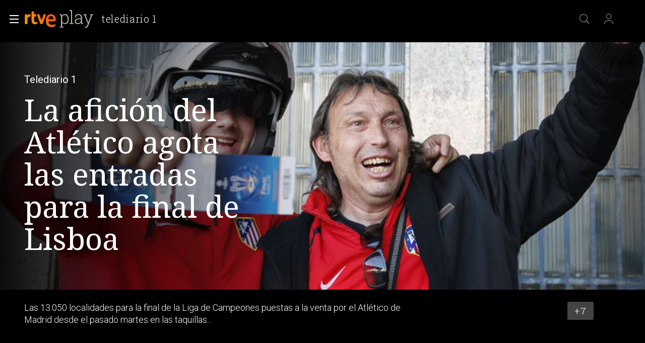

--- FILE ---
content_type: application/javascript; charset=UTF-8
request_url: https://dev.visualwebsiteoptimizer.com/j.php?a=864486&u=https%3A%2F%2Fwww.rtve.es%2Fplay%2Fvideos%2Ftelediario-1%2Faficion-del-atletico-agota-entradas-para-final-lisboa%2F2552491%2F&vn=2.1&x=true
body_size: 12250
content:
(function(){function _vwo_err(e){function gE(e,a){return"https://dev.visualwebsiteoptimizer.com/ee.gif?a=864486&s=j.php&_cu="+encodeURIComponent(window.location.href)+"&e="+encodeURIComponent(e&&e.message&&e.message.substring(0,1e3)+"&vn=")+(e&&e.code?"&code="+e.code:"")+(e&&e.type?"&type="+e.type:"")+(e&&e.status?"&status="+e.status:"")+(a||"")}var vwo_e=gE(e);try{typeof navigator.sendBeacon==="function"?navigator.sendBeacon(vwo_e):(new Image).src=vwo_e}catch(err){}}try{var extE=0,prevMode=false;window._VWO_Jphp_StartTime = (window.performance && typeof window.performance.now === 'function' ? window.performance.now() : new Date().getTime());;;(function(){window._VWO=window._VWO||{};var aC=window._vwo_code;if(typeof aC==='undefined'){window._vwo_mt='dupCode';return;}if(window._VWO.sCL){window._vwo_mt='dupCode';window._VWO.sCDD=true;try{if(aC){clearTimeout(window._vwo_settings_timer);var h=document.querySelectorAll('#_vis_opt_path_hides');var x=h[h.length>1?1:0];x&&x.remove();}}catch(e){}return;}window._VWO.sCL=true;;window._vwo_mt="live";var localPreviewObject={};var previewKey="_vis_preview_"+864486;var wL=window.location;;try{localPreviewObject[previewKey]=window.localStorage.getItem(previewKey);JSON.parse(localPreviewObject[previewKey])}catch(e){localPreviewObject[previewKey]=""}try{window._vwo_tm="";var getMode=function(e){var n;if(window.name.indexOf(e)>-1){n=window.name}else{n=wL.search.match("_vwo_m=([^&]*)");n=n&&atob(decodeURIComponent(n[1]))}return n&&JSON.parse(n)};var ccMode=getMode("_vwo_cc");if(window.name.indexOf("_vis_heatmap")>-1||window.name.indexOf("_vis_editor")>-1||ccMode||window.name.indexOf("_vis_preview")>-1){try{if(ccMode){window._vwo_mt=decodeURIComponent(wL.search.match("_vwo_m=([^&]*)")[1])}else if(window.name&&JSON.parse(window.name)){window._vwo_mt=window.name}}catch(e){if(window._vwo_tm)window._vwo_mt=window._vwo_tm}}else if(window._vwo_tm.length){window._vwo_mt=window._vwo_tm}else if(location.href.indexOf("_vis_opt_preview_combination")!==-1&&location.href.indexOf("_vis_test_id")!==-1){window._vwo_mt="sharedPreview"}else if(localPreviewObject[previewKey]){window._vwo_mt=JSON.stringify(localPreviewObject)}if(window._vwo_mt!=="live"){;if(typeof extE!=="undefined"){extE=1}if(!getMode("_vwo_cc")){(function(){var cParam='';try{if(window.VWO&&window.VWO.appliedCampaigns){var campaigns=window.VWO.appliedCampaigns;for(var cId in campaigns){if(campaigns.hasOwnProperty(cId)){var v=campaigns[cId].v;if(cId&&v){cParam='&c='+cId+'-'+v+'-1';break;}}}}}catch(e){}var prevMode=false;_vwo_code.load('https://dev.visualwebsiteoptimizer.com/j.php?mode='+encodeURIComponent(window._vwo_mt)+'&a=864486&f=1&u='+encodeURIComponent(window._vis_opt_url||document.URL)+'&eventArch=true'+'&x=true'+cParam,{sL:window._vwo_code.sL});if(window._vwo_code.sL){prevMode=true;}})();}else{(function(){window._vwo_code&&window._vwo_code.finish();_vwo_ccc={u:"/j.php?a=864486&u=https%3A%2F%2Fwww.rtve.es%2Fplay%2Fvideos%2Ftelediario-1%2Faficion-del-atletico-agota-entradas-para-final-lisboa%2F2552491%2F&vn=2.1&x=true"};var s=document.createElement("script");s.src="https://app.vwo.com/visitor-behavior-analysis/dist/codechecker/cc.min.js?r="+Math.random();document.head.appendChild(s)})()}}}catch(e){var vwo_e=new Image;vwo_e.src="https://dev.visualwebsiteoptimizer.com/ee.gif?s=mode_det&e="+encodeURIComponent(e&&e.stack&&e.stack.substring(0,1e3)+"&vn=");aC&&window._vwo_code.finish()}})();
;;window._vwo_cookieDomain="rtve.es";;;;_vwo_surveyAssetsBaseUrl="https://cdn.visualwebsiteoptimizer.com/";;if(prevMode){return}if(window._vwo_mt === "live"){window.VWO=window.VWO||[];window._vwo_acc_id=864486;window.VWO._=window.VWO._||{};;;window.VWO.visUuid="DD63154AD695A14AD816C14519C603FD5|319a3496f8f3c56ee2577aa57476b5c5";
;_vwo_code.sT=_vwo_code.finished();(function(c,a,e,d,b,z,g,sT){if(window.VWO._&&window.VWO._.isBot)return;const cookiePrefix=window._vwoCc&&window._vwoCc.cookiePrefix||"";const useLocalStorage=sT==="ls";const cookieName=cookiePrefix+"_vwo_uuid_v2";const escapedCookieName=cookieName.replace(/([.*+?^${}()|[\]\\])/g,"\\$1");const cookieDomain=g;function getValue(){if(useLocalStorage){return localStorage.getItem(cookieName)}else{const regex=new RegExp("(^|;\\s*)"+escapedCookieName+"=([^;]*)");const match=e.cookie.match(regex);return match?decodeURIComponent(match[2]):null}}function setValue(value,days){if(useLocalStorage){localStorage.setItem(cookieName,value)}else{e.cookie=cookieName+"="+value+"; expires="+new Date(864e5*days+ +new Date).toGMTString()+"; domain="+cookieDomain+"; path=/"}}let existingValue=null;if(sT){const cookieRegex=new RegExp("(^|;\\s*)"+escapedCookieName+"=([^;]*)");const cookieMatch=e.cookie.match(cookieRegex);const cookieValue=cookieMatch?decodeURIComponent(cookieMatch[2]):null;const lsValue=localStorage.getItem(cookieName);if(useLocalStorage){if(lsValue){existingValue=lsValue;if(cookieValue){e.cookie=cookieName+"=; expires=Thu, 01 Jan 1970 00:00:01 GMT; domain="+cookieDomain+"; path=/"}}else if(cookieValue){localStorage.setItem(cookieName,cookieValue);e.cookie=cookieName+"=; expires=Thu, 01 Jan 1970 00:00:01 GMT; domain="+cookieDomain+"; path=/";existingValue=cookieValue}}else{if(cookieValue){existingValue=cookieValue;if(lsValue){localStorage.removeItem(cookieName)}}else if(lsValue){e.cookie=cookieName+"="+lsValue+"; expires="+new Date(864e5*366+ +new Date).toGMTString()+"; domain="+cookieDomain+"; path=/";localStorage.removeItem(cookieName);existingValue=lsValue}}a=existingValue||a}else{const regex=new RegExp("(^|;\\s*)"+escapedCookieName+"=([^;]*)");const match=e.cookie.match(regex);a=match?decodeURIComponent(match[2]):a}-1==e.cookie.indexOf("_vis_opt_out")&&-1==d.location.href.indexOf("vwo_opt_out=1")&&(window.VWO.visUuid=a),a=a.split("|"),b=new Image,g=window._vis_opt_domain||c||d.location.hostname.replace(/^www\./,""),b.src="https://dev.visualwebsiteoptimizer.com/eu01/v.gif?cd="+(window._vis_opt_cookieDays||0)+"&a=864486&d="+encodeURIComponent(d.location.hostname.replace(/^www\./,"") || c)+"&u="+a[0]+"&h="+a[1]+"&t="+z,d.vwo_iehack_queue=[b],setValue(a.join("|"),366)})("rtve.es",window.VWO.visUuid,document,window,0,_vwo_code.sT,"rtve.es","false"||null);
;clearTimeout(window._vwo_settings_timer);window._vwo_settings_timer=null;;;;;var vwoCode=window._vwo_code;if(vwoCode.filterConfig&&vwoCode.filterConfig.filterTime==="balanced"){vwoCode.removeLoaderAndOverlay()}var vwo_CIF=false;var UAP=false;;;var _vwo_style=document.getElementById('_vis_opt_path_hides'),_vwo_css=(vwoCode.hide_element_style?vwoCode.hide_element_style():'{opacity:0 !important;filter:alpha(opacity=0) !important;background:none !important;transition:none !important;}')+':root {--vwo-el-opacity:0 !important;--vwo-el-filter:alpha(opacity=0) !important;--vwo-el-bg:none !important;--vwo-el-ts:none !important;}',_vwo_text=window._vwo_code.sL ? '' : "" + _vwo_css;if (_vwo_style) { var e = _vwo_style.classList.contains("_vis_hide_layer") && _vwo_style; if (UAP && !UAP() && vwo_CIF && !vwo_CIF()) { e ? e.parentNode.removeChild(e) : _vwo_style.parentNode.removeChild(_vwo_style) } else { if (e) { var t = _vwo_style = document.createElement("style"), o = document.getElementsByTagName("head")[0], s = document.querySelector("#vwoCode"); t.setAttribute("id", "_vis_opt_path_hides"), s && t.setAttribute("nonce", s.nonce), t.setAttribute("type", "text/css"), o.appendChild(t) } if (_vwo_style.styleSheet) _vwo_style.styleSheet.cssText = _vwo_text; else { var l = document.createTextNode(_vwo_text); _vwo_style.appendChild(l) } e ? e.parentNode.removeChild(e) : _vwo_style.removeChild(_vwo_style.childNodes[0])}};window.VWO.ssMeta = { enabled: 0, noSS: 0 };;;VWO._=VWO._||{};window._vwo_clicks=false;VWO._.allSettings=(function(){return{dataStore:{campaigns:{94:{"ss":null,"type":"INSIGHTS_FUNNEL","version":16,"sections":{"1":{"triggers":[],"path":"","globalWidgetSnippetIds":{"1":[]},"variations":{"1":[]}}},"manual":false,"metrics":[{"metricId":0,"type":"g","id":1},{"metricId":0,"type":"g","id":2}],"urlRegex":".*","stag":0,"id":94,"triggers":[16709430],"pc_traffic":100,"segment_code":"(_vwo_s().f_b(_vwo_s().gC('UID')))","mt":{"1":"16709448","2":"16709451"},"combs":{"1":1},"ep":1752754836000,"name":"Flujo login\/registro (total interacción)","goals":{"1":{"mca":true,"type":"CUSTOM_GOAL","identifier":"vwo_dom_click","url":["open_users"]},"2":{"mca":true,"type":"CUSTOM_GOAL","identifier":"vwo_dom_click","url":"#gigya-login-form > div.gigya-layout-row.with-divider > div.gigya-layout-cell.responsive.with-site-login > a, #gigya-login-form > div.gigya-layout-row.with-divider > div.gigya-layout-cell.responsive.with-site-login > div.gigya-composite-control.gigya-composite-control-submit > input"}},"multiple_domains":0,"clickmap":0,"comb_n":{"1":"website"},"ibe":1,"exclude_url":"","status":"RUNNING","globalCode":[]}, 33:{"ss":null,"type":"TRACK","version":1,"sections":{"1":{"path":"","triggers":[],"variations":[]}},"manual":false,"metrics":[{"metricId":0,"type":"g","id":12}],"urlRegex":"^https\\:\\\/\\\/rtve\\.es.*$","stag":0,"id":33,"triggers":[8834559],"pc_traffic":100,"segment_code":"true","mt":{"12":"8834562"},"combs":{"1":1},"ep":1729067453000,"name":"Click verificar código","goals":{"12":{"type":"CLICK_ELEMENT","pUrl":"^https\\:\\\/\\\/rtve\\.es.*$","pExcludeUrl":"","url":"#gigya-otp-update-form > div:nth-child(3) > div.gigya-composite-control.gigya-composite-control-submit > input","mca":false}},"multiple_domains":0,"clickmap":0,"comb_n":{"1":"Website"},"ibe":1,"exclude_url":"","status":"RUNNING","globalCode":[]}, 27:{"ss":null,"type":"TRACK","version":1,"funnel":[{"ss":null,"type":"FUNNEL","version":1,"sections":{"1":{"variations":[],"path":""}},"isSpaRevertFeatureEnabled":true,"manual":false,"urlRegex":".*","triggers":["8834487"],"v":2,"pc_traffic":100,"segment_code":"true","id":32,"combs":{"1":1},"ep":1729067300000,"name":"crear cuenta facebook","goals":[{"type":"CLICK_ELEMENT","id":7},{"type":"CLICK_ELEMENT","id":8},{"type":"CLICK_ELEMENT","id":9}],"multiple_domains":0,"clickmap":0,"comb_n":{"1":"Website"},"ibe":1,"exclude_url":"","status":"RUNNING","globalCode":[]}],"sections":{"1":{"path":"","triggers":[],"variations":[]}},"manual":false,"metrics":[{"metricId":0,"type":"g","id":7}],"urlRegex":"^https\\:\\\/\\\/rtve\\.es.*$","cEV":1,"stag":0,"triggers":[8834313],"id":27,"pc_traffic":100,"segment_code":"true","mt":{"7":"17693118"},"combs":{"1":1},"ep":1729066630000,"name":"Crear cuenta","goals":{"7":{"type":"CLICK_ELEMENT","pUrl":"^https\\:\\\/\\\/rtve\\.es.*$","pExcludeUrl":"","url":"#gigya-login-form > div.gigya-layout-row.with-divider > div.gigya-layout-cell.responsive.with-site-login > a","mca":false}},"multiple_domains":0,"clickmap":0,"comb_n":{"1":"Website"},"ibe":1,"exclude_url":"","status":"RUNNING","globalCode":[]}, 28:{"ss":null,"type":"TRACK","version":1,"funnel":[{"ss":null,"type":"FUNNEL","version":1,"sections":{"1":{"variations":[],"path":""}},"isSpaRevertFeatureEnabled":true,"manual":false,"urlRegex":".*","triggers":["8834487"],"v":2,"pc_traffic":100,"segment_code":"true","id":32,"combs":{"1":1},"ep":1729067300000,"name":"crear cuenta facebook","goals":[{"type":"CLICK_ELEMENT","id":7},{"type":"CLICK_ELEMENT","id":8},{"type":"CLICK_ELEMENT","id":9}],"multiple_domains":0,"clickmap":0,"comb_n":{"1":"Website"},"ibe":1,"exclude_url":"","status":"RUNNING","globalCode":[]}],"sections":{"1":{"path":"","triggers":[],"variations":[]}},"manual":false,"metrics":[{"metricId":0,"type":"g","id":8}],"urlRegex":"^https\\:\\\/\\\/rtve\\.es.*$","cEV":1,"stag":0,"triggers":[8834331],"id":28,"pc_traffic":100,"segment_code":"true","mt":{"8":"17693121"},"combs":{"1":1},"ep":1729066728000,"name":"Click crear cuenta red social","goals":{"8":{"type":"CLICK_ELEMENT","pUrl":"^https\\:\\\/\\\/rtve\\.es.*$","pExcludeUrl":"","url":"#register-site-login > div:nth-child(1) > button","mca":false}},"multiple_domains":0,"clickmap":0,"comb_n":{"1":"Website"},"ibe":1,"exclude_url":"","status":"RUNNING","globalCode":[]}, 29:{"ss":null,"type":"TRACK","version":1,"funnel":[{"ss":null,"type":"FUNNEL","version":1,"sections":{"1":{"variations":[],"path":""}},"isSpaRevertFeatureEnabled":true,"manual":false,"urlRegex":".*","triggers":["8834487"],"v":2,"pc_traffic":100,"segment_code":"true","id":32,"combs":{"1":1},"ep":1729067300000,"name":"crear cuenta facebook","goals":[{"type":"CLICK_ELEMENT","id":7},{"type":"CLICK_ELEMENT","id":8},{"type":"CLICK_ELEMENT","id":9}],"multiple_domains":0,"clickmap":0,"comb_n":{"1":"Website"},"ibe":1,"exclude_url":"","status":"RUNNING","globalCode":[]}],"sections":{"1":{"path":"","triggers":[],"variations":[]}},"manual":false,"metrics":[{"metricId":0,"type":"g","id":9}],"urlRegex":"^https\\:\\\/\\\/rtve\\.es.*$","cEV":1,"stag":0,"triggers":[8834361],"id":29,"pc_traffic":100,"segment_code":"true","mt":{"9":"17693124"},"combs":{"1":1},"ep":1729066830000,"name":"Crear cuenta facebook","goals":{"9":{"type":"CLICK_ELEMENT","pUrl":"^https\\:\\\/\\\/rtve\\.es\\\/?(?:[\\?#].*)?$","pExcludeUrl":"","url":"#Facebook_btn > div","mca":false}},"multiple_domains":0,"clickmap":0,"comb_n":{"1":"Website"},"ibe":1,"exclude_url":"","status":"RUNNING","globalCode":[]}, 30:{"ss":null,"type":"TRACK","version":1,"sections":{"1":{"path":"","triggers":[],"variations":[]}},"manual":false,"metrics":[{"metricId":0,"type":"g","id":10}],"urlRegex":"^https\\:\\\/\\\/rtve\\.es.*$","stag":0,"id":30,"triggers":[8834382],"pc_traffic":100,"segment_code":"true","mt":{"10":"8834385"},"combs":{"1":1},"ep":1729066898000,"name":"Click crear cuenta Gmail","goals":{"10":{"type":"CLICK_ELEMENT","pUrl":"^https\\:\\\/\\\/rtve\\.es.*$","pExcludeUrl":"","url":"#Google_btn > div","mca":false}},"multiple_domains":0,"clickmap":0,"comb_n":{"1":"Website"},"ibe":1,"exclude_url":"","status":"RUNNING","globalCode":[]}, 25:{"ss":null,"type":"ANALYZE_FORM","version":2,"forms":["form[id='gigya-register-form']"],"manual":false,"metrics":[],"urlRegex":"^https\\:\\\/\\\/rtve\\.es.*$","goals":{"1":{"excludeUrl":"","pUrl":"^.*$","urlRegex":"^.*$","type":"ENGAGEMENT","mca":false}},"stag":0,"triggers":[8541074],"id":25,"pc_traffic":100,"segment_code":"true","mt":[],"combs":{"1":1},"ep":1727857940000,"name":"Crear nueva cuenta","clickmap":0,"multiple_domains":0,"sections":{"1":{"path":"","triggers":[],"variations":{"1":[]}}},"comb_n":{"1":"website"},"ibe":1,"exclude_url":"","status":"RUNNING","globalCode":[]}, 3:{"ss":null,"type":"ANALYZE_RECORDING","version":2,"sections":{"1":{"triggers":[],"path":"","globalWidgetSnippetIds":{"1":[]},"variations":{"1":[]}}},"name":"Recording","multiple_domains":0,"triggers":[18640580],"manual":false,"id":3,"metrics":[],"cEV":1,"urlRegex":"^.*$","goals":{"1":{"excludeUrl":"","pUrl":"^.*$","urlRegex":"^.*$","type":"ENGAGEMENT","mca":false}},"stag":0,"aK":1,"ibe":1,"pc_traffic":100,"segment_code":"true","mt":[],"combs":{"1":1},"ep":1711362263000,"clickmap":0,"wl":"","globalCode":[],"cnv":{"res":480,"fps":2},"comb_n":{"1":"website"},"exclude_url":"","main":true,"status":"RUNNING","bl":""}, 26:{"ss":null,"type":"TRACK","version":1,"sections":{"1":{"path":"","triggers":[],"variations":[]}},"manual":false,"metrics":[{"metricId":0,"type":"g","id":6}],"urlRegex":"^https\\:\\\/\\\/rtve\\.es.*$","stag":0,"id":26,"triggers":[8834232],"pc_traffic":100,"segment_code":"true","mt":{"6":"8834235"},"combs":{"1":1},"ep":1729066547000,"name":"Inicio sesión","goals":{"6":{"type":"CLICK_ELEMENT","pUrl":"^https\\:\\\/\\\/rtve\\.es.*$","pExcludeUrl":"","url":"#gigya-login-form > div.gigya-layout-row.with-divider > div.gigya-layout-cell.responsive.with-site-login > div.gigya-composite-control.gigya-composite-control-submit > input","mca":false}},"multiple_domains":0,"clickmap":0,"comb_n":{"1":"Website"},"ibe":1,"exclude_url":"","status":"RUNNING","globalCode":[]}, 98:{"ss":null,"type":"INSIGHTS_FUNNEL","version":8,"sections":{"1":{"triggers":[],"path":"","globalWidgetSnippetIds":{"1":[]},"variations":{"1":[]}}},"manual":false,"metrics":[{"metricId":0,"type":"g","id":1},{"metricId":0,"type":"g","id":2}],"urlRegex":".*","stag":0,"id":98,"triggers":[16709076],"pc_traffic":100,"segment_code":"(_vwo_s().f_b(_vwo_s().gC('UID')))","mt":{"1":"16709079","2":"16709082"},"combs":{"1":1},"ep":1753697708000,"name":"Prueba acceso login\/registro (login) (Audiencia segmentada)","goals":{"1":{"mca":true,"type":"CUSTOM_GOAL","identifier":"vwo_dom_click","url":["open_users"]},"2":{"mca":true,"type":"CUSTOM_GOAL","identifier":"vwo_dom_click","url":"#gigya-login-form > div.gigya-layout-row.with-divider > div.gigya-layout-cell.responsive.with-site-login > div.gigya-composite-control.gigya-composite-control-submit > input"}},"multiple_domains":0,"clickmap":0,"comb_n":{"1":"website"},"ibe":1,"exclude_url":"","status":"RUNNING","globalCode":[]}, 47:{"ss":null,"type":"INSIGHTS_METRIC","version":2,"sections":{"1":{"path":"","triggers":[],"variations":[]}},"manual":false,"metrics":[{"metricId":1300483,"type":"m","id":1}],"urlRegex":".*","stag":0,"id":47,"triggers":[11888746],"pc_traffic":100,"segment_code":"true","mt":{"1":"11888749"},"combs":[],"ep":1741083634000,"name":"Click inicio de sesión Report","goals":{"1":{"mca":false,"type":"CUSTOM_GOAL","identifier":"vwo_dom_click","url":"#open_users > a"}},"multiple_domains":0,"clickmap":0,"comb_n":[],"ibe":1,"exclude_url":"","status":"RUNNING","globalCode":[]}, 99:{"ss":null,"type":"INSIGHTS_FUNNEL","version":10,"sections":{"1":{"triggers":[],"path":"","globalWidgetSnippetIds":{"1":[]},"variations":{"1":[]}}},"manual":false,"metrics":[{"metricId":0,"type":"g","id":1},{"metricId":0,"type":"g","id":2}],"urlRegex":".*","stag":0,"id":99,"triggers":[16709313],"pc_traffic":100,"segment_code":"(_vwo_s().f_b(_vwo_s().gC('UID')))","mt":{"1":"16709316","2":"16709319"},"combs":{"1":1},"ep":1753698615000,"name":"Prueba acceso login\/registro (RRSS) (Audiencia segmentada)","goals":{"1":{"mca":true,"type":"CUSTOM_GOAL","identifier":"vwo_dom_click","url":["open_users"]},"2":{"mca":true,"type":"CUSTOM_GOAL","identifier":"vwo_dom_click","url":"#Facebook_btn > div, #Google_btn > div, #Twitter_btn > div, #Apple_btn > div"}},"multiple_domains":0,"clickmap":0,"comb_n":{"1":"website"},"ibe":1,"exclude_url":"","status":"RUNNING","globalCode":[]}, 61:{"ss":null,"type":"INSIGHTS_METRIC","version":2,"sections":{"1":{"path":"","triggers":[],"variations":[]}},"manual":false,"metrics":[{"metricId":1591970,"type":"m","id":1}],"urlRegex":".*","cEV":1,"stag":0,"triggers":[15815129],"id":61,"pc_traffic":100,"segment_code":"true","mt":{"1":"15815132"},"combs":[],"ep":1751572204000,"name":"Click en Registro Report","goals":{"1":{"mca":false,"type":"CUSTOM_GOAL","identifier":"vwo_dom_click","url":".boton, #gigya-login-form > div:nth-child(2) > div:nth-child(2) > div:nth-child(11) > input:nth-child(1)"}},"multiple_domains":0,"clickmap":0,"comb_n":[],"ibe":1,"exclude_url":"","status":"RUNNING","globalCode":[]}, 62:{"ss":null,"type":"INSIGHTS_METRIC","version":2,"sections":{"1":{"path":"","triggers":[],"variations":[]}},"manual":false,"metrics":[{"metricId":1598585,"type":"m","id":1}],"urlRegex":".*","cEV":1,"stag":0,"triggers":[15961064],"id":62,"pc_traffic":100,"segment_code":"true","mt":{"1":"15961067"},"combs":[],"ep":1751973208000,"name":"click crear cuenta - video Report","goals":{"1":{"mca":false,"type":"CUSTOM_GOAL","identifier":"vwo_dom_click","url":"#popupLoginAdvice > ul > li:nth-child(2)"}},"multiple_domains":0,"clickmap":0,"comb_n":[],"ibe":1,"exclude_url":"","status":"RUNNING","globalCode":[]}, 81:{"ss":null,"type":"INSIGHTS_METRIC","version":2,"sections":{"1":{"path":"","triggers":[],"variations":[]}},"manual":false,"metrics":[{"metricId":1606430,"type":"m","id":1}],"urlRegex":".*","cEV":1,"stag":0,"triggers":[16057295],"id":81,"pc_traffic":100,"segment_code":"true","mt":{"1":"16057298"},"combs":[],"ep":1752180989000,"name":"Click verificar código 1 Report","goals":{"1":{"mca":false,"type":"CUSTOM_GOAL","identifier":"vwo_dom_click","url":"#gigya-otp-update-form > div:nth-of-type(3) > div:nth-of-type(1) > input:nth-of-type(1)"}},"multiple_domains":0,"clickmap":0,"comb_n":[],"ibe":1,"exclude_url":"","status":"RUNNING","globalCode":[]}, 80:{"ss":null,"type":"INSIGHTS_METRIC","version":2,"sections":{"1":{"path":"","triggers":[],"variations":[]}},"manual":false,"metrics":[{"metricId":1605797,"type":"m","id":1}],"urlRegex":".*","cEV":1,"stag":0,"triggers":[16050305],"id":80,"pc_traffic":100,"segment_code":"true","mt":{"1":"16050308"},"combs":[],"ep":1752165643000,"name":"Click verificar código (By VWO Support) Report","goals":{"1":{"mca":false,"type":"CUSTOM_GOAL","identifier":"vwo_dom_click","url":["gigya-input-submit"]}},"multiple_domains":0,"clickmap":0,"comb_n":[],"ibe":1,"exclude_url":"","status":"RUNNING","globalCode":[]}, 64:{"ss":null,"type":"INSIGHTS_FUNNEL","version":2,"sections":{"1":{"triggers":[],"path":"","globalWidgetSnippetIds":{"1":[]},"variations":{"1":[]}}},"manual":false,"metrics":[{"metricId":0,"type":"g","id":1},{"metricId":0,"type":"g","id":2},{"metricId":0,"type":"g","id":3},{"metricId":0,"type":"g","id":4}],"urlRegex":".*","cEV":1,"stag":0,"triggers":[15962054],"id":64,"pc_traffic":100,"segment_code":"true","mt":{"1":"16708356","4":"16708365","3":"16708362","2":"16708359"},"combs":{"1":1},"ep":1751974735000,"name":"Embudo crear cuenta (verificar = path)","goals":{"1":{"mca":true,"type":"CUSTOM_GOAL","identifier":"vwo_dom_click","url":["icon.progressBar.play"]},"4":{"mca":true,"type":"CUSTOM_GOAL","identifier":"vwo_dom_click","url":"#gigya-otp-update-form > div:nth-child(3) > div.gigya-composite-control.gigya-composite-control-submit > input"},"3":{"mca":true,"type":"CUSTOM_GOAL","identifier":"vwo_dom_click","url":"#register-site-login > div.gigya-composite-control.gigya-composite-control-submit > input"},"2":{"mca":true,"type":"CUSTOM_GOAL","identifier":"vwo_dom_click","url":["btn-register"]}},"multiple_domains":0,"clickmap":0,"comb_n":{"1":"website"},"ibe":1,"exclude_url":"","status":"RUNNING","globalCode":[]}, 74:{"ss":null,"type":"INSIGHTS_FUNNEL","version":6,"sections":{"1":{"triggers":[],"path":"","globalWidgetSnippetIds":{"1":[]},"variations":{"1":[]}}},"manual":false,"metrics":[{"metricId":0,"type":"g","id":1},{"metricId":0,"type":"g","id":2}],"urlRegex":".*","cEV":1,"stag":0,"triggers":[16038893],"id":74,"pc_traffic":100,"segment_code":"true","mt":{"1":"16038896","2":"16038899"},"combs":{"1":1},"ep":1752143567000,"name":"Prueba acceso login\/registro (login)","goals":{"1":{"mca":true,"type":"CUSTOM_GOAL","identifier":"vwo_dom_click","url":["open_users"]},"2":{"mca":true,"type":"CUSTOM_GOAL","identifier":"vwo_dom_click","url":"#gigya-login-form > div.gigya-layout-row.with-divider > div.gigya-layout-cell.responsive.with-site-login > div.gigya-composite-control.gigya-composite-control-submit > input"}},"multiple_domains":0,"clickmap":0,"comb_n":{"1":"website"},"ibe":1,"exclude_url":"","status":"RUNNING","globalCode":[]}, 71:{"ss":null,"type":"INSIGHTS_FUNNEL","version":4,"sections":{"1":{"triggers":[],"path":"","globalWidgetSnippetIds":{"1":[]},"variations":{"1":[]}}},"manual":false,"metrics":[{"metricId":0,"type":"g","id":1},{"metricId":0,"type":"g","id":2},{"metricId":0,"type":"g","id":3},{"metricId":0,"type":"g","id":4}],"urlRegex":".*","cEV":1,"stag":0,"triggers":[16038467],"id":71,"pc_traffic":100,"segment_code":"true","mt":{"1":"16038470","4":"16038479","3":"16038476","2":"16038473"},"combs":{"1":1},"ep":1752141967000,"name":"Prueba acceso login\/registro (crear cuenta)","goals":{"1":{"mca":true,"type":"CUSTOM_GOAL","identifier":"vwo_dom_click","url":["open_users"]},"4":{"mca":true,"type":"CUSTOM_GOAL","identifier":"vwo_dom_click","url":"#gigya-otp-update-form > div:nth-child(3) > div.gigya-composite-control.gigya-composite-control-submit > input"},"3":{"mca":true,"type":"CUSTOM_GOAL","identifier":"vwo_dom_click","url":"#register-site-login > div.gigya-composite-control.gigya-composite-control-submit > input"},"2":{"mca":true,"type":"CUSTOM_GOAL","identifier":"vwo_dom_click","url":"CREAR UNA CUENTA NUEVA"}},"multiple_domains":0,"clickmap":0,"comb_n":{"1":"website"},"ibe":1,"exclude_url":"","status":"RUNNING","globalCode":[]}, 68:{"ss":null,"type":"INSIGHTS_METRIC","version":2,"sections":{"1":{"path":"","triggers":[],"variations":[]}},"manual":false,"metrics":[{"metricId":1602230,"type":"m","id":1}],"urlRegex":".*","cEV":1,"stag":0,"triggers":[16008329],"id":68,"pc_traffic":100,"segment_code":"true","mt":{"1":"16008332"},"combs":[],"ep":1752068663000,"name":"Click verificar código Report","goals":{"1":{"mca":false,"type":"CUSTOM_GOAL","identifier":"vwo_dom_click","url":"VERIFICAR"}},"multiple_domains":0,"clickmap":0,"comb_n":[],"ibe":1,"exclude_url":"","status":"RUNNING","globalCode":[]}, 55:{"ss":null,"type":"TRACK","version":1,"funnel":[{"ss":null,"type":"FUNNEL","version":1,"sections":{"1":{"variations":[],"path":""}},"isSpaRevertFeatureEnabled":true,"manual":false,"urlRegex":".*","triggers":["8834487"],"v":1,"pc_traffic":100,"segment_code":"true","id":58,"combs":{"1":1},"ep":1743506270000,"name":"New Funnel","goals":[{"type":"SEPARATE_PAGE","id":16},{"type":"SEPARATE_PAGE","id":17},{"type":"CLICK_ELEMENT","id":15}],"multiple_domains":0,"clickmap":0,"comb_n":{"1":"Website"},"ibe":1,"exclude_url":"","status":"RUNNING","globalCode":[]}],"sections":{"1":{"path":"","triggers":[],"variations":[]}},"manual":false,"metrics":[{"metricId":0,"type":"g","id":15}],"urlRegex":"^https\\:\\\/\\\/rtve\\.es\\\/.*$","stag":0,"id":55,"triggers":[12819060],"pc_traffic":100,"segment_code":"true","mt":{"15":"12819324"},"combs":{"1":1},"ep":1743506054000,"name":"Click Episodios Valle Salvaje","goals":{"15":{"type":"CLICK_ELEMENT","pUrl":"^https\\:\\\/\\\/rtve\\.es\\\/play\\\/videos\\\/valle\\-salvaje\\\/?(?:[\\?#].*)?$","pExcludeUrl":"","url":"#topPage > div > div:nth-child(4) > section > nav > ul > li:nth-child(2) > a","mca":false}},"multiple_domains":0,"clickmap":0,"comb_n":{"1":"Website"},"ibe":1,"exclude_url":"","status":"RUNNING","globalCode":[]}, 56:{"ss":null,"type":"TRACK","version":1,"funnel":[{"ss":null,"type":"FUNNEL","version":1,"sections":{"1":{"variations":[],"path":""}},"isSpaRevertFeatureEnabled":true,"manual":false,"urlRegex":".*","triggers":["8834487"],"v":1,"pc_traffic":100,"segment_code":"true","id":58,"combs":{"1":1},"ep":1743506270000,"name":"New Funnel","goals":[{"type":"SEPARATE_PAGE","id":16},{"type":"SEPARATE_PAGE","id":17},{"type":"CLICK_ELEMENT","id":15}],"multiple_domains":0,"clickmap":0,"comb_n":{"1":"Website"},"ibe":1,"exclude_url":"","status":"RUNNING","globalCode":[]}],"sections":{"1":{"path":"","triggers":[],"variations":[]}},"manual":false,"metrics":[{"metricId":0,"type":"g","id":16}],"urlRegex":"^https\\:\\\/\\\/rtve\\.es\\\/.*$","stag":0,"id":56,"triggers":[12819231],"pc_traffic":100,"segment_code":"true","mt":{"16":"12819318"},"combs":{"1":1},"ep":1743506207000,"name":"Página RTVE Play","goals":{"16":{"excludeUrl":"","pUrl":"","pExcludeUrl":"","urlRegex":"^https\\:\\\/\\\/rtve\\.es\\\/play\\\/?(?:[\\?#].*)?$","type":"SEPARATE_PAGE","mca":false}},"multiple_domains":0,"clickmap":0,"comb_n":{"1":"Website"},"ibe":1,"exclude_url":"","status":"RUNNING","globalCode":[]}, 57:{"ss":null,"type":"TRACK","version":1,"funnel":[{"ss":null,"type":"FUNNEL","version":1,"sections":{"1":{"variations":[],"path":""}},"isSpaRevertFeatureEnabled":true,"manual":false,"urlRegex":".*","triggers":["8834487"],"v":1,"pc_traffic":100,"segment_code":"true","id":58,"combs":{"1":1},"ep":1743506270000,"name":"New Funnel","goals":[{"type":"SEPARATE_PAGE","id":16},{"type":"SEPARATE_PAGE","id":17},{"type":"CLICK_ELEMENT","id":15}],"multiple_domains":0,"clickmap":0,"comb_n":{"1":"Website"},"ibe":1,"exclude_url":"","status":"RUNNING","globalCode":[]}],"sections":{"1":{"path":"","triggers":[],"variations":[]}},"manual":false,"metrics":[{"metricId":0,"type":"g","id":17}],"urlRegex":"^https\\:\\\/\\\/rtve\\.es\\\/.*$","stag":0,"id":57,"triggers":[12819267],"pc_traffic":100,"segment_code":"true","mt":{"17":"12819321"},"combs":{"1":1},"ep":1743506239000,"name":"Página Valle Salvaje","goals":{"17":{"excludeUrl":"","pUrl":"","pExcludeUrl":"","urlRegex":"^https\\:\\\/\\\/rtve\\.es\\\/play\\\/videos\\\/valle\\-salvaje\\\/?(?:[\\?#].*)?$","type":"SEPARATE_PAGE","mca":false}},"multiple_domains":0,"clickmap":0,"comb_n":{"1":"Website"},"ibe":1,"exclude_url":"","status":"RUNNING","globalCode":[]}, 2:{"ss":null,"type":"ANALYZE_HEATMAP","version":2,"sections":{"1":{"variation_names":{"1":"website"},"path":"","triggers":[],"variations":{"1":[]}}},"manual":false,"metrics":[],"urlRegex":"^.*$","goals":{"1":{"excludeUrl":"","pUrl":"^.*$","urlRegex":"^.*$","type":"ENGAGEMENT","mca":false}},"stag":0,"triggers":[6917146],"id":2,"pc_traffic":100,"segment_code":"true","mt":[],"combs":{"1":1},"ep":1710928579000,"name":"Heatmap","exclude_url":"","multiple_domains":0,"clickmap":0,"comb_n":{"1":"website"},"ibe":1,"main":true,"status":"RUNNING","globalCode":[]}},changeSets:{},plugins:{"IP":"18.217.212.167","UA":{"ps":"desktop:false:Mac OS X:10.15.7:ClaudeBot:1:Spider","os":"MacOS","dt":"spider","br":"Other","de":"Other"},"PIICONFIG":false,"ACCTZ":"GMT","DACDNCONFIG":{"DT":{"DELAYAFTERTRIGGER":1000,"DEVICE":"mobile","TC":"function(){ return _vwo_t.cm('eO','js',VWO._.dtc.ctId); };","SEGMENTCODE":"function(){ return _vwo_s().f_e(_vwo_s().dt(),'mobile') };"},"CINSTJS":false,"CKLV":false,"CRECJS":false,"eNC":false,"IAF":false,"PRTHD":false,"aSM":true,"CSHS":false,"SPAR":false,"SST":false,"SD":false,"UCP":false,"SPA":true,"DONT_IOS":false,"CJ":false,"RDBG":false,"DNDOFST":1000,"jsConfig":{"ge":1,"ele":1,"ivocpa":false,"recData360Enabled":1,"vqe":false,"iche":1,"se":1,"earc":1,"m360":1,"ast":0},"SCC":"{\"cache\":0}","debugEvt":false,"DLRE":false,"BSECJ":false,"AST":false,"FB":false},"LIBINFO":{"OPA":{"HASH":"47280cdd59145596dbd65a7c3edabdc2br","PATH":"\/4.0"},"WORKER":{"HASH":"70faafffa0475802f5ee03ca5ff74179br"},"SURVEY_HTML":{"HASH":"9e434dd4255da1c47c8475dbe2dcce30br"},"SURVEY_DEBUG_EVENTS":{"HASH":"070e0146fac2addb72df1f8a77c73552br"},"DEBUGGER_UI":{"HASH":"ac2f1194867fde41993ef74a1081ed6bbr"},"EVAD":{"LIB_SUFFIX":"","HASH":""},"HEATMAP_HELPER":{"HASH":"c5d6deded200bc44b99989eeb81688a4br"},"SURVEY":{"HASH":"26c3d4886040fa9c2a9d64ea634f2facbr"},"TRACK":{"LIB_SUFFIX":"","HASH":"13868f8d526ad3d74df131c9d3ab264bbr"}},"GEO":{"vn":"geoip2","cc":"US","cn":"United States","conC":"NA","rn":"Ohio","cEU":"","c":"Columbus","r":"OH"}},vwoData:{"gC":null},crossDomain:{},integrations:{},events:{"vwo_zoom":{},"vwo_longPress":{},"vwo_surveyDisplayed":{},"vwo_scroll":{},"vwo_screenViewed":{},"vwo_appNotResponding":{},"vwo_log":{},"vwo_sdkDebug":{},"vwo_surveyQuestionSubmitted":{},"vwo_surveyCompleted":{},"vwo_timer":{"nS":["timeSpent"]},"vwo_dom_scroll":{"nS":["pxBottom","bottom","top","pxTop"]},"vwo_tabIn":{},"vwo_pageView":{},"vwo_dom_hover":{},"vwo_fmeSdkInit":{},"vwo_recommendation_block_shown":{},"vwo_errorOnPage":{},"vwo_surveyAttempted":{},"vwo_surveyQuestionDisplayed":{},"vwo_surveyClosed":{},"vwo_appComesInForeground":{},"vwo_appGoesInBackground":{},"vwo_fling":{},"vwo_doubleTap":{},"vwo_page_session_count":{},"vwo_rC":{},"vwo_survey_surveyCompleted":{},"vwo_survey_reachedThankyou":{},"vwo_survey_questionShown":{},"vwo_survey_display":{},"vwo_survey_complete":{},"vwo_pageRefreshed":{},"vwo_cursorThrashed":{},"vwo_conversion":{},"vwo_surveyQuestionAttempted":{},"vwo_orientationChanged":{},"vwo_appTerminated":{},"vwo_appLaunched":{},"vwo_networkChanged":{},"vwo_singleTap":{},"vwo_appCrashed":{},"vwo_survey_questionAttempted":{},"vwo_customConversion":{},"vwo_revenue":{},"vistaPopupRegistroPrueba":{},"clickBuscador":{},"vwo_sessionSync":{},"vwo_mouseout":{},"vwo_leaveIntent":{},"vwo_customTrigger":{},"vwo_dom_submit":{},"vwo_newSessionCreated":{},"vwo_tabOut":{},"vwo_variationShown":{},"vwo_pageUnload":{},"vwo_debugLogs":{},"vwo_repeatedScrolled":{},"vwo_dom_click":{"nS":["target.innerText","target"]},"vwo_sdkUsageStats":{},"vwo_trackGoalVisited":{},"vwo_performance":{},"vwo_syncVisitorProp":{},"vwo_quickBack":{},"vwo_selection":{},"vwo_copy":{},"vwo_analyzeHeatmap":{},"vwo_analyzeRecording":{},"vwo_survey_submit":{},"vwo_analyzeForm":{},"vwo_surveyExtraData":{},"vwo_repeatedHovered":{},"vwo_goalVisit":{"nS":["expId"]},"vwo_survey_close":{},"vwo_survey_attempt":{},"vwo_vA":{},"vwo_autoCapture":{}},visitorProps:{"vwo_email":{},"vwo_domain":{}},uuid:"DD63154AD695A14AD816C14519C603FD5",syV:{},syE:{},cSE:{},CIF:false,syncEvent:"sessionCreated",syncAttr:"sessionCreated"},sCIds:{},oCids:["94","33","27","28","29","30","25","3","26","98","47","99","61","62","81","80","64","74","71","68","55","56","57","2"],triggers:{"16057298":{"cnds":[{"id":1000,"event":"vwo_dom_click","filters":[["event.target","sel","#gigya-otp-update-form > div:nth-of-type(3) > div:nth-of-type(1) > input:nth-of-type(1)"]]}],"dslv":2},"16038473":{"cnds":[{"id":1000,"event":"vwo_dom_click","filters":[["event.target.innerText","eq","CREAR UNA CUENTA NUEVA"]]}],"dslv":2},"16038476":{"cnds":[{"id":1000,"event":"vwo_dom_click","filters":[["event.target","sel","#register-site-login > div.gigya-composite-control.gigya-composite-control-submit > input"]]}],"dslv":2},"18640580":{"cnds":["a",{"event":"vwo__activated","id":3,"filters":[["event.id","eq","3"]]},{"event":"vwo_notRedirecting","id":4,"filters":[]},{"event":"vwo_visibilityTriggered","id":5,"filters":[]},{"id":1000,"event":"vwo_pageView","filters":[]}],"dslv":2},"8834331":{"cnds":["a",{"event":"vwo__activated","id":3,"filters":[["event.id","eq","28"]]},{"event":"vwo_notRedirecting","id":4,"filters":[]},{"event":"vwo_visibilityTriggered","id":5,"filters":[]},{"id":1000,"event":"vwo_pageView","filters":[]}],"dslv":2},"5":{"cnds":[{"event":"vwo_postInit","id":101}]},"17693121":{"cnds":[{"id":1000,"event":"vwo_dom_click","filters":[["event.target","sel","#register-site-login > div:nth-child(1) > button"]]}],"dslv":2},"6917146":{"cnds":["a",{"event":"vwo__activated","id":3,"filters":[["event.id","eq","2"]]},{"event":"vwo_notRedirecting","id":4,"filters":[]},{"event":"vwo_visibilityTriggered","id":5,"filters":[]},{"id":1000,"event":"vwo_pageView","filters":[]}],"dslv":2},"75":{"cnds":[{"event":"vwo_urlChange","id":99}]},"11":{"cnds":[{"event":"vwo_dynDataFetched","id":105,"filters":[["event.state","eq",1]]}]},"2":{"cnds":[{"event":"vwo_variationShown","id":100}]},"9":{"cnds":[{"event":"vwo_groupCampTriggered","id":105}]},"8":{"cnds":[{"event":"vwo_pageView","id":102}]},"12819321":{"cnds":["o",{"id":1000,"event":"vwo_pageView","filters":[["page.url","urlReg","^https\\:\\\/\\\/rtve\\.es\\\/play\\\/videos\\\/valle\\-salvaje\\\/?(?:[\\?#].*)?$"]]},{"id":1001,"event":"vwo_goalVisit","filters":[["page.url","urlReg","^https\\:\\\/\\\/rtve\\.es\\\/play\\\/videos\\\/valle\\-salvaje\\\/?(?:[\\?#].*)?$"],["event.expId","eq",57]]}],"dslv":2},"8834559":{"cnds":["a",{"event":"vwo__activated","id":3,"filters":[["event.id","eq","33"]]},{"event":"vwo_notRedirecting","id":4,"filters":[]},{"event":"vwo_visibilityTriggered","id":5,"filters":[]},{"id":1000,"event":"vwo_pageView","filters":[]}],"dslv":2},"12819267":{"cnds":["a",{"event":"vwo__activated","id":3,"filters":[["event.id","eq","57"]]},{"event":"vwo_notRedirecting","id":4,"filters":[]},{"event":"vwo_visibilityTriggered","id":5,"filters":[]},{"id":1000,"event":"vwo_pageView","filters":[]}],"dslv":2},"12819318":{"cnds":["o",{"id":1000,"event":"vwo_pageView","filters":[["page.url","urlReg","^https\\:\\\/\\\/rtve\\.es\\\/play\\\/?(?:[\\?#].*)?$"]]},{"id":1001,"event":"vwo_goalVisit","filters":[["page.url","urlReg","^https\\:\\\/\\\/rtve\\.es\\\/play\\\/?(?:[\\?#].*)?$"],["event.expId","eq",56]]}],"dslv":2},"8834232":{"cnds":["a",{"event":"vwo__activated","id":3,"filters":[["event.id","eq","26"]]},{"event":"vwo_notRedirecting","id":4,"filters":[]},{"event":"vwo_visibilityTriggered","id":5,"filters":[]},{"id":1000,"event":"vwo_pageView","filters":[]}],"dslv":2},"8834562":{"cnds":[{"id":1000,"event":"vwo_dom_click","filters":[["event.target","sel","#gigya-otp-update-form > div:nth-child(3) > div.gigya-composite-control.gigya-composite-control-submit > input"]]}],"dslv":2},"12819231":{"cnds":["a",{"event":"vwo__activated","id":3,"filters":[["event.id","eq","56"]]},{"event":"vwo_notRedirecting","id":4,"filters":[]},{"event":"vwo_visibilityTriggered","id":5,"filters":[]},{"id":1000,"event":"vwo_pageView","filters":[]}],"dslv":2},"8834235":{"cnds":[{"id":1000,"event":"vwo_dom_click","filters":[["event.target","sel","#gigya-login-form > div.gigya-layout-row.with-divider > div.gigya-layout-cell.responsive.with-site-login > div.gigya-composite-control.gigya-composite-control-submit > input"]]}],"dslv":2},"12819324":{"cnds":[{"id":1000,"event":"vwo_dom_click","filters":[["event.target","sel","#topPage > div > div:nth-child(4) > section > nav > ul > li:nth-child(2) > a"]]}],"dslv":2},"12819060":{"cnds":["a",{"event":"vwo__activated","id":3,"filters":[["event.id","eq","55"]]},{"event":"vwo_notRedirecting","id":4,"filters":[]},{"event":"vwo_visibilityTriggered","id":5,"filters":[]},{"id":1000,"event":"vwo_pageView","filters":[]}],"dslv":2},"16050308":{"cnds":[{"id":1000,"event":"vwo_dom_click","filters":[["event.target","sel",".gigya-input-submit"]]}],"dslv":2},"15815129":{"cnds":["a",{"event":"vwo__activated","id":3,"filters":[["event.id","eq","61"]]},{"event":"vwo_notRedirecting","id":4,"filters":[]},{"event":"vwo_visibilityTriggered","id":5,"filters":[]},{"id":1000,"event":"vwo_pageView","filters":[]}],"dslv":2},"16038470":{"cnds":[{"id":1000,"event":"vwo_dom_click","filters":[["event.target","sel","#open_users"]]}],"dslv":2},"16038896":{"cnds":[{"id":1000,"event":"vwo_dom_click","filters":[["event.target","sel","#open_users"]]}],"dslv":2},"15815132":{"cnds":[{"id":1000,"event":"vwo_dom_click","filters":[["event.target","sel",".boton, #gigya-login-form > div:nth-child(2) > div:nth-child(2) > div:nth-child(11) > input:nth-child(1)"]]}],"dslv":2},"8834382":{"cnds":["a",{"event":"vwo__activated","id":3,"filters":[["event.id","eq","30"]]},{"event":"vwo_notRedirecting","id":4,"filters":[]},{"event":"vwo_visibilityTriggered","id":5,"filters":[]},{"id":1000,"event":"vwo_pageView","filters":[]}],"dslv":2},"11888746":{"cnds":["a",{"event":"vwo__activated","id":3,"filters":[["event.id","eq","47"]]},{"event":"vwo_notRedirecting","id":4,"filters":[]},{"event":"vwo_visibilityTriggered","id":5,"filters":[]},{"id":1000,"event":"vwo_pageView","filters":[]}],"dslv":2},"16008329":{"cnds":["a",{"event":"vwo__activated","id":3,"filters":[["event.id","eq","68"]]},{"event":"vwo_notRedirecting","id":4,"filters":[]},{"event":"vwo_visibilityTriggered","id":5,"filters":[]},{"id":1000,"event":"vwo_pageView","filters":[]}],"dslv":2},"17693124":{"cnds":[{"id":1000,"event":"vwo_dom_click","filters":[["event.target","sel","#Facebook_btn > div"]]}],"dslv":2},"11888749":{"cnds":[{"id":1000,"event":"vwo_dom_click","filters":[["event.target","sel","#open_users > a"]]}],"dslv":2},"16038479":{"cnds":[{"id":1000,"event":"vwo_dom_click","filters":[["event.target","sel","#gigya-otp-update-form > div:nth-child(3) > div.gigya-composite-control.gigya-composite-control-submit > input"]]}],"dslv":2},"16008332":{"cnds":[{"id":1000,"event":"vwo_dom_click","filters":[["event.target.innerText","eq","VERIFICAR"]]}],"dslv":2},"16038467":{"cnds":["a",{"event":"vwo__activated","id":3,"filters":[["event.id","eq","71"]]},{"event":"vwo_notRedirecting","id":4,"filters":[]},{"event":"vwo_visibilityTriggered","id":5,"filters":[]},{"id":1000,"event":"vwo_pageView","filters":[]}],"dslv":2},"16038899":{"cnds":[{"id":1000,"event":"vwo_dom_click","filters":[["event.target","sel","#gigya-login-form > div.gigya-layout-row.with-divider > div.gigya-layout-cell.responsive.with-site-login > div.gigya-composite-control.gigya-composite-control-submit > input"]]}],"dslv":2},"16038893":{"cnds":["a",{"event":"vwo__activated","id":3,"filters":[["event.id","eq","74"]]},{"event":"vwo_notRedirecting","id":4,"filters":[]},{"event":"vwo_visibilityTriggered","id":5,"filters":[]},{"id":1000,"event":"vwo_pageView","filters":[]}],"dslv":2},"16708365":{"cnds":[{"id":1000,"event":"vwo_dom_click","filters":[["event.target","sel","#gigya-otp-update-form > div:nth-child(3) > div.gigya-composite-control.gigya-composite-control-submit > input"]]}],"dslv":2},"16708362":{"cnds":[{"id":1000,"event":"vwo_dom_click","filters":[["event.target","sel","#register-site-login > div.gigya-composite-control.gigya-composite-control-submit > input"]]}],"dslv":2},"8834487":{"cnds":[{"id":1000,"event":"vwo_pageView","filters":[]}],"dslv":2},"8834313":{"cnds":["a",{"event":"vwo__activated","id":3,"filters":[["event.id","eq","27"]]},{"event":"vwo_notRedirecting","id":4,"filters":[]},{"event":"vwo_visibilityTriggered","id":5,"filters":[]},{"id":1000,"event":"vwo_pageView","filters":[]}],"dslv":2},"16708359":{"cnds":[{"id":1000,"event":"vwo_dom_click","filters":[["event.target","sel","#btn-register"]]}],"dslv":2},"15962054":{"cnds":["a",{"event":"vwo__activated","id":3,"filters":[["event.id","eq","64"]]},{"event":"vwo_notRedirecting","id":4,"filters":[]},{"event":"vwo_visibilityTriggered","id":5,"filters":[]},{"id":1000,"event":"vwo_pageView","filters":[]}],"dslv":2},"16709430":{"cnds":["a",{"event":"vwo__activated","id":3,"filters":[["event.id","eq","94"]]},{"event":"vwo_notRedirecting","id":4,"filters":[]},{"event":"vwo_visibilityTriggered","id":5,"filters":[]},{"id":1000,"event":"vwo_pageView","filters":[["storage.cookies.UID","bl",null]]}],"dslv":2},"17693118":{"cnds":[{"id":1000,"event":"vwo_dom_click","filters":[["event.target","sel","#gigya-login-form > div.gigya-layout-row.with-divider > div.gigya-layout-cell.responsive.with-site-login > a"]]}],"dslv":2},"16708356":{"cnds":[{"id":1000,"event":"vwo_dom_click","filters":[["event.target","sel",".icon.progressBar.play"]]}],"dslv":2},"16050305":{"cnds":["a",{"event":"vwo__activated","id":3,"filters":[["event.id","eq","80"]]},{"event":"vwo_notRedirecting","id":4,"filters":[]},{"event":"vwo_visibilityTriggered","id":5,"filters":[]},{"id":1000,"event":"vwo_pageView","filters":[]}],"dslv":2},"15961064":{"cnds":["a",{"event":"vwo__activated","id":3,"filters":[["event.id","eq","62"]]},{"event":"vwo_notRedirecting","id":4,"filters":[]},{"event":"vwo_visibilityTriggered","id":5,"filters":[]},{"id":1000,"event":"vwo_pageView","filters":[]}],"dslv":2},"16709448":{"cnds":[{"id":1000,"event":"vwo_dom_click","filters":[["event.target","sel","#open_users"]]}],"dslv":2},"8541074":{"cnds":["a",{"event":"vwo__activated","id":3,"filters":[["event.id","eq","25"]]},{"event":"vwo_notRedirecting","id":4,"filters":[]},{"event":"vwo_visibilityTriggered","id":5,"filters":[]},{"id":1000,"event":"vwo_pageView","filters":[]}],"dslv":2},"15961067":{"cnds":[{"id":1000,"event":"vwo_dom_click","filters":[["event.target","sel","#popupLoginAdvice > ul > li:nth-child(2)"],["page.url","pgc","2518757"]]}],"dslv":2},"8834361":{"cnds":["a",{"event":"vwo__activated","id":3,"filters":[["event.id","eq","29"]]},{"event":"vwo_notRedirecting","id":4,"filters":[]},{"event":"vwo_visibilityTriggered","id":5,"filters":[]},{"id":1000,"event":"vwo_pageView","filters":[]}],"dslv":2},"8834385":{"cnds":[{"id":1000,"event":"vwo_dom_click","filters":[["event.target","sel","#Google_btn > div"]]}],"dslv":2},"16709076":{"cnds":["a",{"event":"vwo__activated","id":3,"filters":[["event.id","eq","98"]]},{"event":"vwo_notRedirecting","id":4,"filters":[]},{"event":"vwo_visibilityTriggered","id":5,"filters":[]},{"id":1000,"event":"vwo_pageView","filters":[["storage.cookies.UID","bl",null]]}],"dslv":2},"16709313":{"cnds":["a",{"event":"vwo__activated","id":3,"filters":[["event.id","eq","99"]]},{"event":"vwo_notRedirecting","id":4,"filters":[]},{"event":"vwo_visibilityTriggered","id":5,"filters":[]},{"id":1000,"event":"vwo_pageView","filters":[["storage.cookies.UID","bl",null]]}],"dslv":2},"16709079":{"cnds":[{"id":1000,"event":"vwo_dom_click","filters":[["event.target","sel","#open_users"]]}],"dslv":2},"16709082":{"cnds":[{"id":1000,"event":"vwo_dom_click","filters":[["event.target","sel","#gigya-login-form > div.gigya-layout-row.with-divider > div.gigya-layout-cell.responsive.with-site-login > div.gigya-composite-control.gigya-composite-control-submit > input"]]}],"dslv":2},"16709316":{"cnds":[{"id":1000,"event":"vwo_dom_click","filters":[["event.target","sel","#open_users"]]}],"dslv":2},"16709319":{"cnds":[{"id":1000,"event":"vwo_dom_click","filters":[["event.target","sel","#Facebook_btn > div, #Google_btn > div, #Twitter_btn > div, #Apple_btn > div"]]}],"dslv":2},"16057295":{"cnds":["a",{"event":"vwo__activated","id":3,"filters":[["event.id","eq","81"]]},{"event":"vwo_notRedirecting","id":4,"filters":[]},{"event":"vwo_visibilityTriggered","id":5,"filters":[]},{"id":1000,"event":"vwo_pageView","filters":[]}],"dslv":2},"16709451":{"cnds":[{"id":1000,"event":"vwo_dom_click","filters":[["event.target","sel","#gigya-login-form > div.gigya-layout-row.with-divider > div.gigya-layout-cell.responsive.with-site-login > a, #gigya-login-form > div.gigya-layout-row.with-divider > div.gigya-layout-cell.responsive.with-site-login > div.gigya-composite-control.gigya-composite-control-submit > input"]]}],"dslv":2}},preTriggers:{},tags:{},rules:[{"tags":[{"metricId":1606430,"id":"metric","data":{"type":"m","campaigns":[{"c":81,"g":1}]}}],"triggers":["16057298"]},{"tags":[{"metricId":0,"id":"metric","data":{"type":"g","campaigns":[{"c":71,"g":2}]}}],"triggers":["16038473"]},{"tags":[{"metricId":0,"id":"metric","data":{"type":"g","campaigns":[{"c":71,"g":3}]}}],"triggers":["16038476"]},{"tags":[{"id":"runCampaign","priority":4,"data":"campaigns.3"}],"triggers":["18640580"]},{"tags":[{"id":"runCampaign","priority":4,"data":"campaigns.28"}],"triggers":["8834331"]},{"tags":[{"metricId":0,"id":"metric","data":{"type":"g","campaigns":[{"c":28,"g":8}]}}],"triggers":["17693121"]},{"tags":[{"id":"runCampaign","priority":4,"data":"campaigns.2"}],"triggers":["6917146"]},{"tags":[{"id":"runCampaign","priority":4,"data":"campaigns.33"}],"triggers":["8834559"]},{"tags":[{"metricId":0,"id":"metric","data":{"type":"g","campaigns":[{"c":57,"g":17}]}}],"triggers":["12819321"]},{"tags":[{"id":"runCampaign","priority":4,"data":"campaigns.57"}],"triggers":["12819267"]},{"tags":[{"id":"runCampaign","priority":4,"data":"campaigns.26"}],"triggers":["8834232"]},{"tags":[{"metricId":0,"id":"metric","data":{"type":"g","campaigns":[{"c":33,"g":12}]}}],"triggers":["8834562"]},{"tags":[{"metricId":0,"id":"metric","data":{"type":"g","campaigns":[{"c":56,"g":16}]}}],"triggers":["12819318"]},{"tags":[{"id":"runCampaign","priority":4,"data":"campaigns.80"}],"triggers":["16050305"]},{"tags":[{"id":"runCampaign","priority":4,"data":"campaigns.56"}],"triggers":["12819231"]},{"tags":[{"metricId":0,"id":"metric","data":{"type":"g","campaigns":[{"c":55,"g":15}]}}],"triggers":["12819324"]},{"tags":[{"metricId":1605797,"id":"metric","data":{"type":"m","campaigns":[{"c":80,"g":1}]}}],"triggers":["16050308"]},{"tags":[{"id":"runCampaign","priority":4,"data":"campaigns.61"}],"triggers":["15815129"]},{"tags":[{"id":"runCampaign","priority":4,"data":"campaigns.55"}],"triggers":["12819060"]},{"tags":[{"metricId":0,"id":"metric","data":{"type":"g","campaigns":[{"c":74,"g":1}]}}],"triggers":["16038896"]},{"tags":[{"metricId":1591970,"id":"metric","data":{"type":"m","campaigns":[{"c":61,"g":1}]}}],"triggers":["15815132"]},{"tags":[{"id":"runCampaign","priority":4,"data":"campaigns.30"}],"triggers":["8834382"]},{"tags":[{"id":"runCampaign","priority":4,"data":"campaigns.47"}],"triggers":["11888746"]},{"tags":[{"metricId":0,"id":"metric","data":{"type":"g","campaigns":[{"c":71,"g":4}]}}],"triggers":["16038479"]},{"tags":[{"metricId":0,"id":"metric","data":{"type":"g","campaigns":[{"c":29,"g":9}]}}],"triggers":["17693124"]},{"tags":[{"metricId":1300483,"id":"metric","data":{"type":"m","campaigns":[{"c":47,"g":1}]}}],"triggers":["11888749"]},{"tags":[{"id":"runCampaign","priority":4,"data":"campaigns.68"}],"triggers":["16008329"]},{"tags":[{"metricId":1602230,"id":"metric","data":{"type":"m","campaigns":[{"c":68,"g":1}]}}],"triggers":["16008332"]},{"tags":[{"metricId":0,"id":"metric","data":{"type":"g","campaigns":[{"c":71,"g":1}]}}],"triggers":["16038470"]},{"tags":[{"id":"runCampaign","priority":4,"data":"campaigns.71"}],"triggers":["16038467"]},{"tags":[{"metricId":0,"id":"metric","data":{"type":"g","campaigns":[{"c":74,"g":2}]}}],"triggers":["16038899"]},{"tags":[{"id":"runCampaign","priority":4,"data":"campaigns.74"}],"triggers":["16038893"]},{"tags":[{"metricId":0,"id":"metric","data":{"type":"g","campaigns":[{"c":64,"g":4}]}}],"triggers":["16708365"]},{"tags":[{"metricId":0,"id":"metric","data":{"type":"g","campaigns":[{"c":64,"g":3}]}}],"triggers":["16708362"]},{"tags":[{"id":"runCampaign","priority":4,"data":"campaigns.27"}],"triggers":["8834313"]},{"tags":[{"metricId":0,"id":"metric","data":{"type":"g","campaigns":[{"c":64,"g":2}]}}],"triggers":["16708359"]},{"tags":[{"id":"runCampaign","priority":4,"data":"campaigns.64"}],"triggers":["15962054"]},{"tags":[{"id":"runCampaign","priority":4,"data":"campaigns.94"}],"triggers":["16709430"]},{"tags":[{"metricId":0,"id":"metric","data":{"type":"g","campaigns":[{"c":27,"g":7}]}}],"triggers":["17693118"]},{"tags":[{"metricId":0,"id":"metric","data":{"type":"g","campaigns":[{"c":64,"g":1}]}}],"triggers":["16708356"]},{"tags":[{"id":"runCampaign","priority":4,"data":"campaigns.29"}],"triggers":["8834361"]},{"tags":[{"id":"runCampaign","priority":4,"data":"campaigns.62"}],"triggers":["15961064"]},{"tags":[{"metricId":0,"id":"metric","data":{"type":"g","campaigns":[{"c":94,"g":1}]}}],"triggers":["16709448"]},{"tags":[{"id":"runCampaign","priority":4,"data":"campaigns.25"}],"triggers":["8541074"]},{"tags":[{"metricId":1598585,"id":"metric","data":{"type":"m","campaigns":[{"c":62,"g":1}]}}],"triggers":["15961067"]},{"tags":[{"metricId":0,"id":"metric","data":{"type":"g","campaigns":[{"c":26,"g":6}]}}],"triggers":["8834235"]},{"tags":[{"metricId":0,"id":"metric","data":{"type":"g","campaigns":[{"c":94,"g":2}]}}],"triggers":["16709451"]},{"tags":[{"id":"runCampaign","priority":4,"data":"campaigns.98"}],"triggers":["16709076"]},{"tags":[{"id":"runCampaign","priority":4,"data":"campaigns.99"}],"triggers":["16709313"]},{"tags":[{"metricId":0,"id":"metric","data":{"type":"g","campaigns":[{"c":98,"g":1}]}}],"triggers":["16709079"]},{"tags":[{"metricId":0,"id":"metric","data":{"type":"g","campaigns":[{"c":98,"g":2}]}}],"triggers":["16709082"]},{"tags":[{"metricId":0,"id":"metric","data":{"type":"g","campaigns":[{"c":99,"g":1}]}}],"triggers":["16709316"]},{"tags":[{"metricId":0,"id":"metric","data":{"type":"g","campaigns":[{"c":99,"g":2}]}}],"triggers":["16709319"]},{"tags":[{"id":"runCampaign","priority":4,"data":"campaigns.81"}],"triggers":["16057295"]},{"tags":[{"metricId":0,"id":"metric","data":{"type":"g","campaigns":[{"c":30,"g":10}]}}],"triggers":["8834385"]},{"tags":[{"id":"groupCampaigns","priority":2},{"priority":3,"id":"prePostMutation"}],"triggers":["8"]},{"tags":[{"id":"visibilityService","priority":2}],"triggers":["9"]},{"tags":[{"id":"runTestCampaign"}],"triggers":["2"]},{"tags":[{"id":"revaluateHiding","priority":3}],"triggers":["11"]},{"tags":[{"id":"urlChange"}],"triggers":["75"]},{"tags":[{"id":"checkEnvironment"}],"triggers":["5"]}],pages:{"ec":[{"2037781":{"inc":["o",["url","urlReg","(?i).*"]]}},{"2518757":{"inc":["o",["url","urlReg","(?i)^https?\\:\\\/\\\/(w{3}\\.)?rtve\\.es\\\/play.*$"]]}}]},pagesEval:{"ec":[2037781,2518757]},stags:{},domPath:{}}})();
;;var commonWrapper=function(argument){if(!argument){argument={valuesGetter:function(){return{}},valuesSetter:function(){},verifyData:function(){return{}}}}var getVisitorUuid=function(){if(window._vwo_acc_id>=1037725){return window.VWO&&window.VWO.get("visitor.id")}else{return window.VWO._&&window.VWO._.cookies&&window.VWO._.cookies.get("_vwo_uuid")}};var pollInterval=100;var timeout=6e4;return function(){var accountIntegrationSettings={};var _interval=null;function waitForAnalyticsVariables(){try{accountIntegrationSettings=argument.valuesGetter();accountIntegrationSettings.visitorUuid=getVisitorUuid()}catch(error){accountIntegrationSettings=undefined}if(accountIntegrationSettings&&argument.verifyData(accountIntegrationSettings)){argument.valuesSetter(accountIntegrationSettings);return 1}return 0}var currentTime=0;_interval=setInterval((function(){currentTime=currentTime||performance.now();var result=waitForAnalyticsVariables();if(result||performance.now()-currentTime>=timeout){clearInterval(_interval)}}),pollInterval)}};
        var pushBasedCommonWrapper=function(argument){var firedCamp={};if(!argument){argument={integrationName:"",getExperimentList:function(){},accountSettings:function(){},pushData:function(){}}}return function(){window.VWO=window.VWO||[];var getVisitorUuid=function(){if(window._vwo_acc_id>=1037725){return window.VWO&&window.VWO.get("visitor.id")}else{return window.VWO._&&window.VWO._.cookies&&window.VWO._.cookies.get("_vwo_uuid")}};var sendDebugLogsOld=function(expId,variationId,errorType,user_type,data){try{var errorPayload={f:argument["integrationName"]||"",a:window._vwo_acc_id,url:window.location.href,exp:expId,v:variationId,vwo_uuid:getVisitorUuid(),user_type:user_type};if(errorType=="initIntegrationCallback"){errorPayload["log_type"]="initIntegrationCallback";errorPayload["data"]=JSON.stringify(data||"")}else if(errorType=="timeout"){errorPayload["timeout"]=true}if(window.VWO._.customError){window.VWO._.customError({msg:"integration debug",url:window.location.href,lineno:"",colno:"",source:JSON.stringify(errorPayload)})}}catch(e){window.VWO._.customError&&window.VWO._.customError({msg:"integration debug failed",url:"",lineno:"",colno:"",source:""})}};var sendDebugLogs=function(expId,variationId,errorType,user_type){var eventName="vwo_debugLogs";var eventPayload={};try{eventPayload={intName:argument["integrationName"]||"",varId:variationId,expId:expId,type:errorType,vwo_uuid:getVisitorUuid(),user_type:user_type};if(window.VWO._.event){window.VWO._.event(eventName,eventPayload,{enableLogs:1})}}catch(e){eventPayload={msg:"integration event log failed",url:window.location.href};window.VWO._.event&&window.VWO._.event(eventName,eventPayload)}};var callbackFn=function(data){if(!data)return;var expId=data[1],variationId=data[2],repeated=data[0],singleCall=0,debug=0;var experimentList=argument.getExperimentList();var integrationName=argument["integrationName"]||"vwo";if(typeof argument.accountSettings==="function"){var accountSettings=argument.accountSettings();if(accountSettings){singleCall=accountSettings["singleCall"];debug=accountSettings["debug"]}}if(debug){sendDebugLogs(expId,variationId,"intCallTriggered",repeated);sendDebugLogsOld(expId,variationId,"initIntegrationCallback",repeated)}if(singleCall&&(repeated==="vS"||repeated==="vSS")||firedCamp[expId]){return}window.expList=window.expList||{};var expList=window.expList[integrationName]=window.expList[integrationName]||[];if(expId&&variationId&&["VISUAL_AB","VISUAL","SPLIT_URL"].indexOf(_vwo_exp[expId].type)>-1){if(experimentList.indexOf(+expId)!==-1){firedCamp[expId]=variationId;var visitorUuid=getVisitorUuid();var pollInterval=100;var currentTime=0;var timeout=6e4;var user_type=_vwo_exp[expId].exec?"vwo-retry":"vwo-new";var interval=setInterval((function(){if(expList.indexOf(expId)!==-1){clearInterval(interval);return}currentTime=currentTime||performance.now();var toClearInterval=argument.pushData(expId,variationId,visitorUuid);if(debug&&toClearInterval){sendDebugLogsOld(expId,variationId,"",user_type);sendDebugLogs(expId,variationId,"intDataPushed",user_type)}var isTimeout=performance.now()-currentTime>=timeout;if(isTimeout&&debug){sendDebugLogsOld(expId,variationId,"timeout",user_type);sendDebugLogs(expId,variationId,"intTimeout",user_type)}if(toClearInterval||isTimeout){clearInterval(interval)}if(toClearInterval){window.expList[integrationName].push(expId)}}),pollInterval||100)}}};window.VWO.push(["onVariationApplied",callbackFn]);window.VWO.push(["onVariationShownSent",callbackFn])}};
    var surveyDataCommonWrapper=function(argument){window._vwoFiredSurveyEvents=window._vwoFiredSurveyEvents||{};if(!argument){argument={getCampaignList:function(){return[]},surveyStatusChange:function(){},answerSubmitted:function(){}}}return function(){window.VWO=window.VWO||[];function getValuesFromAnswers(answers){return answers.map((function(ans){return ans.value}))}function generateHash(str){var hash=0;for(var i=0;i<str.length;i++){hash=(hash<<5)-hash+str.charCodeAt(i);hash|=0}return hash}function getEventKey(data,status){if(status==="surveySubmitted"){var values=getValuesFromAnswers(data.answers).join("|");return generateHash(data.surveyId+"_"+data.questionText+"_"+values)}else{return data.surveyId+"_"+status}}function commonSurveyCallback(data,callback,surveyStatus){if(!data)return;var surveyId=data.surveyId;var campaignList=argument.getCampaignList();if(surveyId&&campaignList.indexOf(+surveyId)!==-1){var eventKey=getEventKey(data,surveyStatus);if(window._vwoFiredSurveyEvents[eventKey])return;window._vwoFiredSurveyEvents[eventKey]=true;var surveyData={accountId:data.accountId,surveyId:data.surveyId,uuid:data.uuid};if(surveyStatus==="surveySubmitted"){Object.assign(surveyData,{questionType:data.questionType,questionText:data.questionText,answers:data.answers,answersValue:getValuesFromAnswers(data.answers),skipped:data.skipped})}var pollInterval=100;var currentTime=0;var timeout=6e4;var interval=setInterval((function(){currentTime=currentTime||performance.now();var done=callback(surveyId,surveyStatus,surveyData);var expired=performance.now()-currentTime>=timeout;if(done||expired){window._vwoFiredSurveyEvents[eventKey]=true;clearInterval(interval)}}),pollInterval)}}window.VWO.push(["onSurveyShown",function(data){commonSurveyCallback(data,argument.surveyStatusChange,"surveyShown")}]);window.VWO.push(["onSurveyCompleted",function(data){commonSurveyCallback(data,argument.surveyStatusChange,"surveyCompleted")}]);window.VWO.push(["onSurveyAnswerSubmitted",function(data){commonSurveyCallback(data,argument.answerSubmitted,"surveySubmitted")}])}};
    (function(){var VWOOmniTemp={};window.VWOOmni=window.VWOOmni||{};for(var key in VWOOmniTemp)Object.prototype.hasOwnProperty.call(VWOOmniTemp,key)&&(window.VWOOmni[key]=VWOOmniTemp[key]);;})();(function(){window.VWO=window.VWO||[];var pollInterval=100;var _vis_data={};var intervalObj={};var analyticsTimerObj={};var experimentListObj={};window.VWO.push(["onVariationApplied",function(data){if(!data){return}var expId=data[1],variationId=data[2];if(expId&&variationId&&["VISUAL_AB","VISUAL","SPLIT_URL"].indexOf(window._vwo_exp[expId].type)>-1){}}])})();;
;var vD=VWO.data||{};VWO.data={content:{"fns":{"list":{"vn":1,"args":{"1":{}}}}},as:"r2eu01.visualwebsiteoptimizer.com",dacdnUrl:"https://dev.visualwebsiteoptimizer.com",accountJSInfo:{"tpc":{},"collUrl":"https:\/\/dev.visualwebsiteoptimizer.com\/eu01\/","noSS":false,"ts":1769103211,"rp":90,"url":{},"pc":{"t":0,"a":0},"pvn":0}};for(var k in vD){VWO.data[k]=vD[k]};var gcpfb=function(a,loadFunc,status,err,success){function vwoErr() {_vwo_err({message:"Google_Cdn failing for " + a + ". Trying Fallback..",code:"cloudcdnerr",status:status});} if(a.indexOf("/cdn/")!==-1){loadFunc(a.replace("cdn/",""),err,success); vwoErr(); return true;} else if(a.indexOf("/dcdn/")!==-1&&a.indexOf("evad.js") !== -1){loadFunc(a.replace("dcdn/",""),err,success); vwoErr(); return true;}};window.VWO=window.VWO || [];window.VWO._= window.VWO._ || {};window.VWO._.gcpfb=gcpfb;;window._vwoCc = window._vwoCc || {}; if (typeof window._vwoCc.dAM === 'undefined') { window._vwoCc.dAM = 1; };var d={cookie:document.cookie,URL:document.URL,referrer:document.referrer};var w={VWO:{_:{}},location:{href:window.location.href,search:window.location.search},_vwoCc:window._vwoCc};;window._vwo_cdn="https://dev.visualwebsiteoptimizer.com/cdn/";window._vwo_apm_debug_cdn="https://dev.visualwebsiteoptimizer.com/cdn/";window.VWO._.useCdn=true;window.vwo_eT="br";window._VWO=window._VWO||{};window._VWO.fSeg={};window._VWO.dcdnUrl="/dcdn/settings.js";;window.VWO.sTs=1769065100;window._VWO._vis_nc_lib=window._vwo_cdn+"edrv/beta/nc-452e0b1468c7be076f600c665af55c4e.br.js";var loadWorker=function(url){_vwo_code.load(url, { dSC: true, onloadCb: function(xhr,a){window._vwo_wt_l=true;if(xhr.status===200 ||xhr.status===304){var code="var window="+JSON.stringify(w)+",document="+JSON.stringify(d)+";window.document=document;"+xhr.responseText;var blob=new Blob([code||"throw new Error('code not found!');"],{type:"application/javascript"}),url=URL.createObjectURL(blob); var CoreWorker = window.VWO.WorkerRef || window.Worker; window.mainThread={webWorker:new CoreWorker(url)};window.vwoChannelFW=new MessageChannel();window.vwoChannelToW=new MessageChannel();window.mainThread.webWorker.postMessage({vwoChannelToW:vwoChannelToW.port1,vwoChannelFW:vwoChannelFW.port2},[vwoChannelToW.port1, vwoChannelFW.port2]);if(!window._vwo_mt_f)return window._vwo_wt_f=true;_vwo_code.addScript({text:window._vwo_mt_f});delete window._vwo_mt_f}else{if(gcpfb(a,loadWorker,xhr.status)){return;}_vwo_code.finish("&e=loading_failure:"+a)}}, onerrorCb: function(a){if(gcpfb(a,loadWorker)){return;}window._vwo_wt_l=true;_vwo_code.finish("&e=loading_failure:"+a);}})};loadWorker("https://dev.visualwebsiteoptimizer.com/cdn/edrv/beta/worker-1863d6aa8f79bd9f31662c1d4f9b7cfa.br.js");;var _vis_opt_file;var _vis_opt_lib;var check_vn=function f(){try{var[r,n,t]=window.jQuery.fn.jquery.split(".").map(Number);return 2===r||1===r&&(4<n||4===n&&2<=t)}catch(r){return!1}};var uxj=vwoCode.use_existing_jquery&&typeof vwoCode.use_existing_jquery()!=="undefined";var lJy=uxj&&vwoCode.use_existing_jquery()&&check_vn();if(window.VWO._.allSettings.dataStore.previewExtraSettings!=undefined&&window.VWO._.allSettings.dataStore.previewExtraSettings.isSurveyPreviewMode){var surveyHash=window.VWO._.allSettings.dataStore.plugins.LIBINFO.SURVEY_DEBUG_EVENTS.HASH;var param1="evad.js?va=";var param2="&d=debugger_new";var param3="&sp=1&a=864486&sh="+surveyHash;_vis_opt_file=uxj?lJy?param1+"vanj"+param2:param1+"va_gq"+param2:param1+"edrv/beta/va_gq-b919d511ff242dbe11d5ad59bf40292c.br.js"+param2;_vis_opt_file=_vis_opt_file+param3;_vis_opt_lib="https://dev.visualwebsiteoptimizer.com/dcdn/"+_vis_opt_file}else if(window.VWO._.allSettings.dataStore.mode!=undefined&&window.VWO._.allSettings.dataStore.mode=="PREVIEW"){ var path1 = 'edrv/beta/pd_'; var path2 = window.VWO._.allSettings.dataStore.plugins.LIBINFO.EVAD.HASH + ".js"; ;if(typeof path1!=="undefined"&&path1){_vis_opt_file=uxj?lJy?path1+"vanj.js":path1+"va_gq"+path2:path1+"edrv/beta/va_gq-b919d511ff242dbe11d5ad59bf40292c.br.js"+path2;_vis_opt_lib="https://dev.visualwebsiteoptimizer.com/cdn/"+_vis_opt_file}_vis_opt_file=uxj?lJy?path1+"vanj.js":path1+"va_gq"+path2:path1+"edrv/beta/va_gq-b919d511ff242dbe11d5ad59bf40292c.br.js"+path2;_vis_opt_lib="https://dev.visualwebsiteoptimizer.com/cdn/"+_vis_opt_file}else{var vaGqFile="edrv/beta/va_gq-b919d511ff242dbe11d5ad59bf40292c.br.js";_vis_opt_file=uxj?lJy?"edrv/beta/vanj-8bab9129d83eae3649acea36e6118aee.br.js":vaGqFile:"edrv/beta/va_gq-b919d511ff242dbe11d5ad59bf40292c.br.js";if(_vis_opt_file.indexOf("vanj")>-1&&!check_vn()){_vis_opt_file=vaGqFile}}window._vwo_library_timer=setTimeout((function(){vwoCode.removeLoaderAndOverlay&&vwoCode.removeLoaderAndOverlay();vwoCode.finish()}),vwoCode.library_tolerance&&typeof vwoCode.library_tolerance()!=="undefined"?vwoCode.library_tolerance():2500),_vis_opt_lib=typeof _vis_opt_lib=="undefined"?window._vwo_cdn+_vis_opt_file:_vis_opt_lib;if(window.location.search.includes("trackingOff=true")){return}var loadLib=function(url){_vwo_code.load(url, { dSC: true, onloadCb:function(xhr,a){window._vwo_mt_l=true;if(xhr.status===200 || xhr.status===304){if(!window._vwo_wt_f)return window._vwo_mt_f=xhr.responseText;_vwo_code.addScript({text:xhr.responseText});delete window._vwo_wt_f;}else{if(gcpfb(a,loadLib,xhr.status)){return;}_vwo_code.finish("&e=loading_failure:"+a);}}, onerrorCb: function(a){if(gcpfb(a,loadLib)){return;}window._vwo_mt_l=true;_vwo_code.finish("&e=loading_failure:"+a);}})};loadLib(_vis_opt_lib);VWO.load_co=function(u,opts){return window._vwo_code.load(u,opts);};;;;}}catch(e){_vwo_code.finish();_vwo_code.removeLoaderAndOverlay&&_vwo_code.removeLoaderAndOverlay();_vwo_err(e);window.VWO.caE=1}})();
